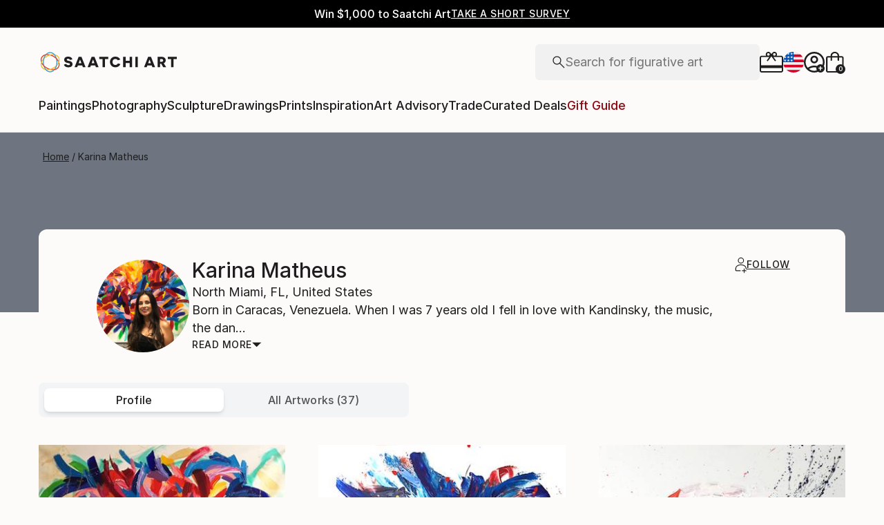

--- FILE ---
content_type: text/javascript
request_url: https://images.saatchiart.com/saatchi-general/_next/static/chunks/Profile.2362cd8a8341c414.js
body_size: 4712
content:
"use strict";(self.webpackChunk_N_E=self.webpackChunk_N_E||[]).push([[5097],{95484:function(t,e,r){r.d(e,{A2:function(){return s},C:function(){return l},rF:function(){return p}});var i=r(59499),n=r(25422);function o(t,e){var r=Object.keys(t);if(Object.getOwnPropertySymbols){var i=Object.getOwnPropertySymbols(t);e&&(i=i.filter((function(e){return Object.getOwnPropertyDescriptor(t,e).enumerable}))),r.push.apply(r,i)}return r}function a(t){for(var e=1;e<arguments.length;e++){var r=null!=arguments[e]?arguments[e]:{};e%2?o(Object(r),!0).forEach((function(e){(0,i.Z)(t,e,r[e])})):Object.getOwnPropertyDescriptors?Object.defineProperties(t,Object.getOwnPropertyDescriptors(r)):o(Object(r)).forEach((function(e){Object.defineProperty(t,e,Object.getOwnPropertyDescriptor(r,e))}))}return t}const c={method:"GET",headers:a({"Content-Type":"application/json"},{})};async function s(t){const e=a({},c);return await n.ZP.fetchJSON({name:"checkVisiiIdsExistApi",options:e,url:`/visii/artwork-details/${t}`})}async function p(t,e){const r=a({},c);return await n.ZP.fetchJSON({name:"fetchVisiiSimilarApi",options:r,url:`/visii/similar/${t}?destinationZone=${e}`})}async function l(t){const e=a({},c);return await n.ZP.fetchJSON({name:"fetchVisiiRecommendArtistApi",options:e,url:`/visii/recommend?artistId=${t}`})}},43817:function(t,e,r){r.r(e),r.d(e,{default:function(){return v}});var i=r(59499),n=r(67294),o=r(95484),a=r(67220),c=r(85893);function s(t,e){var r=Object.keys(t);if(Object.getOwnPropertySymbols){var i=Object.getOwnPropertySymbols(t);e&&(i=i.filter((function(e){return Object.getOwnPropertyDescriptor(t,e).enumerable}))),r.push.apply(r,i)}return r}function p(t){for(var e=1;e<arguments.length;e++){var r=null!=arguments[e]?arguments[e]:{};e%2?s(Object(r),!0).forEach((function(e){(0,i.Z)(t,e,r[e])})):Object.getOwnPropertyDescriptors?Object.defineProperties(t,Object.getOwnPropertyDescriptors(r)):s(Object(r)).forEach((function(e){Object.defineProperty(t,e,Object.getOwnPropertyDescriptor(r,e))}))}return t}var l=t=>{let{imgSrc:e,alt:r,type:i}=t;return(0,c.jsx)("img",p(p({},{className:"lazyload","data-src":e,loading:"lazy"}),{},{width:160,height:160,alt:r,role:"presentation",itemProp:"image","data-type":i||"image"}))},f=r(87379),u=r(51601);const h=130,d=(0,f.ZP)(u.Z).withConfig({componentId:"sc-inwhvb-0"})(["text-decoration:none;display:flex;flex-direction:column;justify-content:center;align-items:center;width:","px;img{width:100%;height:100%;&[data-type='artwork']{width:100%;}&[data-type='avatar']{position:relative;margin-top:-32px;width:64px;height:64px;border-radius:50%;border:1px solid #ffffff;background:#cccccc;}}[data-type='row']{display:flex;overflow:hidden;border-bottom:1px solid #ffffff;img{width:","px;height:","px;+ img{margin-left:1px;}}}p{font-size:16px;line-height:20px;margin:10px 0 0;color:#1e1e1e;width:100%;overflow-wrap:anywhere;white-space:initial;text-transform:capitalize;text-align:center;}&[data-view='mobile']{width:","px;img{width:","px;height:","px;&[data-type='avatar']{width:64px;height:64px;}}[data-type='row']{img{width:","px;height:","px;}}}"],170,85,85,h,h,h,65,65);var b=r(50591),g=r(45564);var y=t=>{const{artistAvatarUrl:e,artistName:r,artworks:i,isMobile:n,profileUrl:o}=t,a=(0,b.capitalizeString)(r);if(i.length<3)return null;const[s,p,f]=i;return(0,c.jsxs)(d,{"data-view":n?"mobile":"desktop",href:o,title:`view ${a} profile`,children:[(0,c.jsxs)("div",{"data-type":"row",children:[(0,c.jsx)(l,{imgSrc:s.imageUrl,alt:`${a} thumb`,type:"artwork"}),(0,c.jsx)(l,{imgSrc:p.imageUrl,alt:`${a} thumb`,type:"artwork"})]}),(0,c.jsx)(l,{imgSrc:f.imageUrl,alt:`${a} thumb`,type:"artwork"}),(0,c.jsx)(l,{imgSrc:e,type:"avatar"}),(0,c.jsx)("p",{children:(0,g.cW)(a,65)})]})},m=r(88525),w=r.n(m),O=r(61162);function j(t,e){var r=Object.keys(t);if(Object.getOwnPropertySymbols){var i=Object.getOwnPropertySymbols(t);e&&(i=i.filter((function(e){return Object.getOwnPropertyDescriptor(t,e).enumerable}))),r.push.apply(r,i)}return r}function x(t){for(var e=1;e<arguments.length;e++){var r=null!=arguments[e]?arguments[e]:{};e%2?j(Object(r),!0).forEach((function(e){(0,i.Z)(t,e,r[e])})):Object.getOwnPropertyDescriptors?Object.defineProperties(t,Object.getOwnPropertyDescriptors(r)):j(Object(r)).forEach((function(e){Object.defineProperty(t,e,Object.getOwnPropertyDescriptor(r,e))}))}return t}var v=t=>{let{artistId:e,artistName:r,isMobile:i,shouldLoadComponent:s}=t;const{0:p,1:l}=(0,n.useState)({results:[]}),{testId:f}=(0,O.Z)();return(0,n.useEffect)((()=>{s&&(async(t,e)=>{e(await(0,o.C)(t))})(e,l)}),[s]),!p.results||!p.results.length||p.results.length<5?null:(0,c.jsx)("div",x(x({className:w().artistCarousel},f("artist-carousel")),{},{children:(0,c.jsx)(a.Z,{title:"Similar Artists You May Like",children:p.results.map(((t,e)=>(0,c.jsx)(y,x({isMobile:i},t),e)))})}))}}}]);
//# sourceMappingURL=Profile.2362cd8a8341c414.js.map

--- FILE ---
content_type: text/javascript
request_url: https://images.saatchiart.com/saatchi-general/_next/static/chunks/SeeMoreArtworksCarousel.654b93b2582de0a1.js
body_size: 3655
content:
"use strict";(self.webpackChunk_N_E=self.webpackChunk_N_E||[]).push([[1566],{95484:function(t,e,r){r.d(e,{A2:function(){return a},C:function(){return l},rF:function(){return u}});var n=r(59499),i=r(25422);function o(t,e){var r=Object.keys(t);if(Object.getOwnPropertySymbols){var n=Object.getOwnPropertySymbols(t);e&&(n=n.filter((function(e){return Object.getOwnPropertyDescriptor(t,e).enumerable}))),r.push.apply(r,n)}return r}function s(t){for(var e=1;e<arguments.length;e++){var r=null!=arguments[e]?arguments[e]:{};e%2?o(Object(r),!0).forEach((function(e){(0,n.Z)(t,e,r[e])})):Object.getOwnPropertyDescriptors?Object.defineProperties(t,Object.getOwnPropertyDescriptors(r)):o(Object(r)).forEach((function(e){Object.defineProperty(t,e,Object.getOwnPropertyDescriptor(r,e))}))}return t}const c={method:"GET",headers:s({"Content-Type":"application/json"},{})};async function a(t){const e=s({},c);return await i.ZP.fetchJSON({name:"checkVisiiIdsExistApi",options:e,url:`/visii/artwork-details/${t}`})}async function u(t,e){const r=s({},c);return await i.ZP.fetchJSON({name:"fetchVisiiSimilarApi",options:r,url:`/visii/similar/${t}?destinationZone=${e}`})}async function l(t){const e=s({},c);return await i.ZP.fetchJSON({name:"fetchVisiiRecommendArtistApi",options:e,url:`/visii/recommend?artistId=${t}`})}},76961:function(t,e,r){r.r(e);var n=r(59499),i=r(67294),o=r(67220),s=r(82699),c=r(56841),a=r(61162),u=r(36763),l=r(13049),d=r(14416),f=r(49533),p=r(85893);function m(t,e){var r=Object.keys(t);if(Object.getOwnPropertySymbols){var n=Object.getOwnPropertySymbols(t);e&&(n=n.filter((function(e){return Object.getOwnPropertyDescriptor(t,e).enumerable}))),r.push.apply(r,n)}return r}function h(t){for(var e=1;e<arguments.length;e++){var r=null!=arguments[e]?arguments[e]:{};e%2?m(Object(r),!0).forEach((function(e){(0,n.Z)(t,e,r[e])})):Object.getOwnPropertyDescriptors?Object.defineProperties(t,Object.getOwnPropertyDescriptors(r)):m(Object(r)).forEach((function(e){Object.defineProperty(t,e,Object.getOwnPropertyDescriptor(r,e))}))}return t}const v="popular-artworks",O="popular-items-ap",b=s.Q;e.default=()=>{var t,e;const{0:r,1:n}=(0,i.useState)([]),{0:m,1:y}=(0,i.useState)(""),P=(0,i.useRef)(null),{0:w,1:j}=(0,i.useState)((null===P||void 0===P||null===(t=P.current)||void 0===t?void 0:t.offsetWidth)||311),{handleImageLazyLoading:g,lastImageIndexLoaded:S}=(0,u.Z)({offset:5}),k=(0,d.useSelector)(f.getUserID),I=new l.P({userId:String(k)}),{testId:A}=(0,a.Z)(),D="Popular Artworks";return(0,i.useEffect)((()=>{(async()=>{const t=await I.fetchSearchProviderRecommendations({podId:O,filters:{availability_rank:["4","5"]},numResults:48});if(!t.success)return void n([]);const e=(0,s.mi)({recommendationsResponse:t.payload.data.recommendations});n(e),y(t.payload.data.resultId)})()}),[]),(0,i.useEffect)((()=>{var t,e;null!==P&&void 0!==P&&null!==(t=P.current)&&void 0!==t&&t.offsetWidth&&j(null===P||void 0===P||null===(e=P.current)||void 0===e?void 0:e.offsetWidth)}),[null===P||void 0===P||null===(e=P.current)||void 0===e?void 0:e.offsetWidth]),!r||r.length<1?null:(0,p.jsx)("div",h(h({"data-section":v},A("see-more-artworks")),{},{children:(0,p.jsx)(o.Z,{title:D,polaroidWidth:w,onScrollCallback:g,searchProviderAttributes:[{"recommendations-container":!0},{"recommendations-pod-id":O},{"result-id":m},{"total-number-results":r.length}],children:r.map(((t,e)=>(0,p.jsx)(c.Z,{polaroidRef:P,artwork:t,index:e,listId:v,listName:D,dataApi:b,showArtistName:!1,isLazyLoading:e>S,imageSuffix:"",searchProviderAttributes:[{item:"recommendation"}],showPrintsFromInPrice:null===t||void 0===t?void 0:t.isPrintProduct,showDimensions:!(null!==t&&void 0!==t&&t.isPrintProduct),showPrintsQuantity:null===t||void 0===t?void 0:t.isPrintProduct},e)))})}))}}}]);
//# sourceMappingURL=SeeMoreArtworksCarousel.654b93b2582de0a1.js.map

--- FILE ---
content_type: text/javascript
request_url: https://images.saatchiart.com/saatchi-general/_next/static/cMksX7pXlw6upRB3pUxqb/_buildManifest.js
body_size: 7868
content:
self.__BUILD_MANIFEST=function(s,c,a,t,e){return{__rewrites:{beforeFiles:[],afterFiles:[],fallback:[]},"/_error":[s,c,e,"static/chunks/pages/_error-d1781a8d88027335.js"],"/account/collections":[s,a,"static/chunks/pages/account/collections-dd5494c6b3d51efc.js"],"/account/dashboard":[s,a,"static/chunks/pages/account/dashboard-dc3565347763d7fa.js"],"/account/favorites":[s,a,"static/chunks/pages/account/favorites-d377e7dffe163c3c.js"],"/error":[s,e,"static/chunks/pages/error-9ef8ee4cdba77e03.js"],"/ops/calculator":[s,a,"static/chunks/pages/ops/calculator-078cef9c0d2c0d00.js"],"/ops/cms":[s,a,"static/chunks/pages/ops/cms-514be9b5b2c9fb4c.js"],"/ops/curation":[s,c,"static/css/8803c0a211f6ff17.css","static/chunks/pages/ops/curation-424c87848bc3ea12.js"],"/ops/docs/saComponents":[s,"static/css/1bc5e1be649b6bfd.css","static/chunks/pages/ops/docs/saComponents-6059ff90dfa1339e.js"],"/ops/mao":[s,c,"static/css/5ee2dd8865fc9d08.css","static/chunks/pages/ops/mao-7c870865e6fabd9a.js"],"/ops/shipment":[s,a,"static/chunks/pages/ops/shipment-0181f6aa310bfe3c.js"],"/ops/styleGuide":[s,"static/css/187d57efcfdfa033.css","static/chunks/pages/ops/styleGuide-3aefa9a1d6cdc9d0.js"],"/ops/timeline":[s,a,"static/chunks/pages/ops/timeline-505b500aa5542f94.js"],"/private/account":[s,"static/css/3b5441bc31bf0e0c.css","static/chunks/pages/private/account-cd8db5e9249d3f90.js"],"/private/account/changeEmail":[s,"static/css/13e0963a09d76f79.css","static/chunks/pages/private/account/changeEmail-ce77912821c0eb71.js"],"/private/checkout":[s,"static/css/c65133457af8afe3.css","static/chunks/pages/private/checkout-6a2a96c51a9c35ca.js"],"/private/checkout/confirmation":[s,c,"static/css/e6e72fe6f4b31b60.css","static/chunks/pages/private/checkout/confirmation-afcb04454051fe11.js"],"/private/mao":[s,"static/css/ca79bdca42e7d91c.css","static/chunks/pages/private/mao-1d3a268f80e6838d.js"],"/private/mao/confirmation":[s,"static/css/11920994e14976b1.css","static/chunks/pages/private/mao/confirmation-2a2735020842af00.js"],"/private/saleConfirmation":[s,"static/css/30c64cc291816aa3.css","static/chunks/pages/private/saleConfirmation-3dd2b483cade96c4.js"],"/private/search/algolia":[s,c,"static/css/6bc8cc28ccbc11a4.css","static/chunks/pages/private/search/algolia-e8a27889af9c764d.js"],"/private/studio/artworks":[s,"static/css/94126c459e410c3d.css","static/chunks/pages/private/studio/artworks-4221697e69615b04.js"],"/private/studio/curator-notes":[s,t,"static/chunks/pages/private/studio/curator-notes-41009a761bb45580.js"],"/private/studio/sales":[s,"static/css/01d720373b8a4cc6.css","static/chunks/pages/private/studio/sales-6a87cacd2ee39e4a.js"],"/private/studio/wpCms":[s,t,"static/chunks/pages/private/studio/wpCms-53c08d0f5a8025da.js"],"/public/aaSelection":[s,c,"static/css/2bbad0dc221a9c19.css","static/chunks/pages/public/aaSelection-e624a68217548ba8.js"],"/public/aboutUs":[s,a,"static/chunks/pages/public/aboutUs-7158d80a21dfaba3.js"],"/public/artAdvisory":[s,"static/css/e85e86317f41f8d3.css","static/chunks/pages/public/artAdvisory-bdbf20ecd2eeba5c.js"],"/public/authentication":[s,"static/css/2cec761c0c922ad4.css","static/chunks/pages/public/authentication-7b55e2669c92d0a3.js"],"/public/browse":[s,c,"static/css/406f49e000c261cb.css","static/chunks/pages/public/browse-3938a1100564a2b7.js"],"/public/curatedDeals":[s,c,"static/css/e3feb49a0c20f26a.css","static/chunks/pages/public/curatedDeals-7ef06c60c55b10b5.js"],"/public/feature":[s,c,"static/css/ca599779f097b622.css","static/chunks/pages/public/feature-fb80a7be86007cdf.js"],"/public/giftCard":[s,"static/css/288e52ecc6131d86.css","static/chunks/pages/public/giftCard-dbe12108cef58276.js"],"/public/profile/artistProfile":[s,c,"static/css/561e3dbe82260404.css","static/chunks/pages/public/profile/artistProfile-32061e378e0da3f7.js"],"/public/profile/collectorProfile":[s,a,"static/chunks/pages/public/profile/collectorProfile-71c5712438ab5973.js"],"/public/quiz/artAdvisory":[s,c,"static/css/555f1c86f8ed2c37.css","static/chunks/pages/public/quiz/artAdvisory-c07b6d748d948ccb.js"],"/public/quiz/artStyle":[s,a,"static/chunks/pages/public/quiz/artStyle-f6b7ec817913e8ae.js"],"/public/reviews":[s,"static/css/0615c924f43db13a.css","static/chunks/pages/public/reviews-8e6404896393e2db.js"],"/public/shows":[s,c,"static/css/9c644ac5282a5d97.css","static/chunks/pages/public/shows-fb1b891b4333adc3.js"],"/public/signup":[s,"static/css/e17e31cdd31a5866.css","static/chunks/pages/public/signup-8abaeec65a552da4.js"],"/public/timeline":[s,a,"static/chunks/pages/public/timeline-6da93f2812af3e01.js"],"/public/trade":[s,"static/css/3b8bc2aa06d7fd67.css","static/chunks/pages/public/trade-a8361cb465bf36d2.js"],"/public/visualSearch":[s,a,"static/chunks/pages/public/visualSearch-6577ef204d0618dd.js"],"/public/whySell":[s,"static/css/903b9c3f6d10b66e.css","static/chunks/pages/public/whySell-ed9b381c1b52f3f2.js"],"/public/wpCms":[s,a,"static/chunks/pages/public/wpCms-b0536f28630318a1.js"],"/public/wpCms/wpNoPromo":[s,a,"static/chunks/pages/public/wpCms/wpNoPromo-3ea2561cf7c994b9.js"],"/saatchi/artdetail2":[s,c,"static/css/d9c03d4a6b1adb68.css","static/chunks/pages/saatchi/artdetail2-ff1c5187f0438957.js"],"/saatchi/collection":[s,c,"static/css/1d59581543bb79ec.css","static/chunks/pages/saatchi/collection-0aa52643032c85b3.js"],"/saatchi/collection-edit":[s,c,"static/css/e2d3d3114a9b82ed.css","static/chunks/pages/saatchi/collection-edit-23c4ee86f3e2ab5a.js"],"/saatchi/collectionsBrowse":[s,"static/css/3a563b55bb070335.css","static/chunks/pages/saatchi/collectionsBrowse-9320e4cf2e6aa5eb.js"],"/saatchi/homepage":[s,c,"static/css/fb3b8c5116e57e42.css","static/chunks/pages/saatchi/homepage-5142f8c8d1daf094.js"],"/saatchi/trendingartists":[s,a,"static/chunks/pages/saatchi/trendingartists-576f7ba60228a61a.js"],"/test/app":[s,a,"static/chunks/pages/test/app-0e001ca2a0d304a9.js"],"/test/masonry":[s,c,a,"static/chunks/pages/test/masonry-dd49be46d7ea412f.js"],"/test/page":[s,c,"static/css/e6aac7d3435341a3.css","static/chunks/pages/test/page-18f705699fe1a175.js"],"/tv/pin":[s,"static/css/2f5b0243d34d32cc.css","static/chunks/pages/tv/pin-f6a15064230ae539.js"],"/tv/registered":[s,t,"static/chunks/pages/tv/registered-d3b287491889101d.js"],"/tv/subscription":[s,t,"static/chunks/pages/tv/subscription-166475e449a4cef0.js"],"/user/collections":[s,"static/css/edcfac7b17bb0da2.css","static/chunks/pages/user/collections-cfde528209ba6570.js"],"/user/favorites":[s,c,"static/css/7ce3332018adee1d.css","static/chunks/pages/user/favorites-0e89c328b31909b2.js"],sortedPages:["/_app","/_error","/account/collections","/account/dashboard","/account/favorites","/error","/ops/calculator","/ops/cms","/ops/curation","/ops/docs/saComponents","/ops/mao","/ops/shipment","/ops/styleGuide","/ops/timeline","/private/account","/private/account/changeEmail","/private/checkout","/private/checkout/confirmation","/private/mao","/private/mao/confirmation","/private/saleConfirmation","/private/search/algolia","/private/studio/artworks","/private/studio/curator-notes","/private/studio/sales","/private/studio/wpCms","/public/aaSelection","/public/aboutUs","/public/artAdvisory","/public/authentication","/public/browse","/public/curatedDeals","/public/feature","/public/giftCard","/public/profile/artistProfile","/public/profile/collectorProfile","/public/quiz/artAdvisory","/public/quiz/artStyle","/public/reviews","/public/shows","/public/signup","/public/timeline","/public/trade","/public/visualSearch","/public/whySell","/public/wpCms","/public/wpCms/wpNoPromo","/saatchi/artdetail2","/saatchi/collection","/saatchi/collection-edit","/saatchi/collectionsBrowse","/saatchi/homepage","/saatchi/trendingartists","/test/app","/test/masonry","/test/page","/tv/pin","/tv/registered","/tv/subscription","/user/collections","/user/favorites"]}}("static/chunks/redux-3a8d183b656d12f8.js","static/chunks/algolia-5b289530d954ce7d.js","static/css/3eaf6179951bb4ab.css","static/css/7ff73fac01e3e47f.css","static/css/c83bc77bba64fa19.css"),self.__BUILD_MANIFEST_CB&&self.__BUILD_MANIFEST_CB();

--- FILE ---
content_type: application/javascript
request_url: https://api.lightboxcdn.com/z9gd/44901/www.saatchiart.com/jsonp/z?cb=1765919759695&dre=l&callback=jQuery364047017113032670865_1765919759660&_=1765919759661
body_size: 1023
content:
jQuery364047017113032670865_1765919759660({"response":"N4IgLgziBcCMDsA2ArATlqpAGATADjwBoQATAQxhACMBzAKioCc6yAbAHwEEAHb1gUwCkVMAwC2DCHQDGVBgFc6JVgBIsAPQBWAPzHtYAZlgA6LKdOCAbtpLaAZtu6MAlmLKMAngGUA9nbAA7u78ACoe3PzsAEo-VD5gghDajDb0.[base64].B8MFAvTA3QA-tIfMSYMgDMhiIx-DRnDTlar-JRZgAJCUgFWk0oksCKkpkXqUAByPkYYAaAAJOL0XJSLc5uJQDMZDHhjDgsCZYQAWC0q-SkzyGtXQEAAVS8Fp1eoNDqdadmDX18ecYA8lHaPlY8jEVHkUGIrBperA8lTorwIawWEQsGICaTHntjuNafTJTL.BInq8YCpVwtrCpZfbY4MqGMqEQOC1IFygZVqZAMYMOFhFrxvUVuRpY5APv4frIAHpnfwAoqAJpusrxml4iUtopvezqcCAAC-2pkCUJAwLAOC7lGxAQPI0jSFcUDQAq8j8BBQA___","success":true,"dre":"l"});